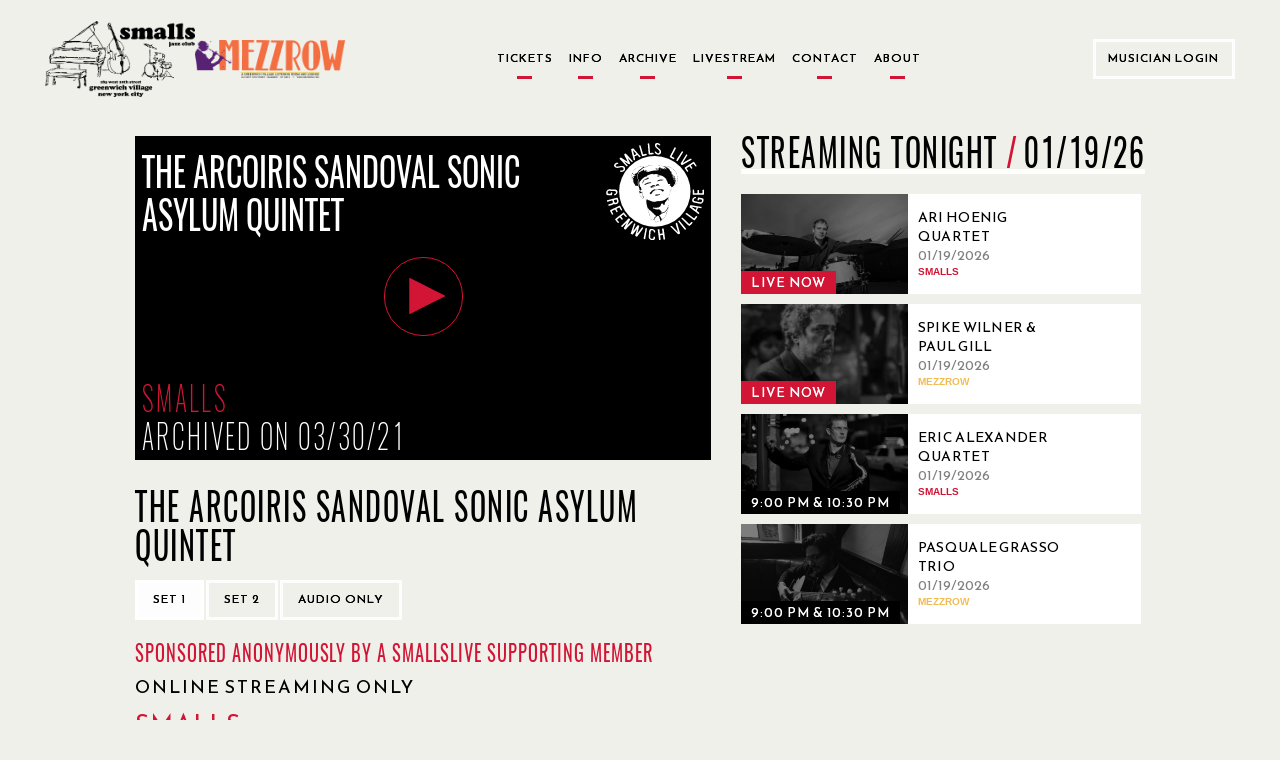

--- FILE ---
content_type: text/html; charset=utf-8
request_url: https://www.smallslive.com/events/21908-the-arcoiris-sandoval-sonic-asylum-quintet/
body_size: 62110
content:




<!DOCTYPE html>
<html lang="en">
<head>
  <meta charset="utf-8">
  <meta http-equiv="X-UA-Compatible" content="IE=edge">
  <meta name="viewport" content="width=device-width, initial-scale=1.0, maximum-scale=1.0, user-scalable=no">
  <title>The Arcoiris Sandoval Sonic Asylum Quintet - SmallsLIVE</title>
  <link href="/static/dist/css/main.css" rel="stylesheet" type="text/css" media="all" />
  <link href="/static/toastr/css/toastr.min.css" rel="stylesheet" type="text/css">

  <!-- favicon part -->
    <link rel="apple-touch-icon" sizes="57x57" href="/static/favicon/apple-touch-icon-57x57.png">
    <link rel="apple-touch-icon" sizes="60x60" href="/static/favicon/apple-touch-icon-60x60.png">
    <link rel="apple-touch-icon" sizes="72x72" href="/static/favicon/apple-touch-icon-72x72.png">
    <link rel="apple-touch-icon" sizes="76x76" href="/static/favicon/apple-touch-icon-76x76.png">
    <link rel="apple-touch-icon" sizes="114x114" href="/static/favicon/apple-touch-icon-114x114.png">
    <link rel="apple-touch-icon" sizes="120x120" href="/static/favicon/apple-touch-icon-120x120.png">
    <link rel="apple-touch-icon" sizes="144x144" href="/static/favicon/apple-touch-icon-144x144.png">
    <link rel="apple-touch-icon" sizes="152x152" href="/static/favicon/apple-touch-icon-152x152.png">
    <link rel="apple-touch-icon" sizes="180x180" href="/static/favicon/apple-touch-icon-180x180.png">
    <link rel="icon" type="image/png" href="/static/favicon/favicon-32x32.png" sizes="32x32">
    <link rel="icon" type="image/png" href="/static/favicon/android-chrome-192x192.png" sizes="192x192">
    <link rel="icon" type="image/png" href="/static/favicon/favicon-96x96.png" sizes="96x96">
    <link rel="icon" type="image/png" href="/static/favicon/favicon-16x16.png" sizes="16x16">
    <link rel="manifest" href="/static/favicon/manifest.json">
    <meta name="msapplication-TileColor" content="#d21535">
    <meta name="msapplication-TileImage" content="/static/favicon/mstile-144x144.png">
    <meta name="theme-color" content="#d21535">
  <!-- end of favicon part -->

  <link href='https://fonts.googleapis.com/css?family=Lato:300,400,400italic,700,700italic,900' rel='stylesheet'
        type='text/css'>
  <!-- HTML5 shim and Respond.js for IE8 support of HTML5 elements and media queries -->
  <!-- WARNING: Respond.js doesn't work if you view the page via file:// -->
  <!--[if lt IE 9]>
      <script src="https://oss.maxcdn.com/html5shiv/3.7.2/html5shiv.min.js"></script>
      <script src="https://oss.maxcdn.com/respond/1.4.2/respond.min.js"></script>
    <![endif]-->
    
    <script type="text/javascript" src="/static/js/jquery-2.1.min.js" charset="utf-8"></script>
  
    <meta property="og:url" content="https://www.smallslive.com/events/21908-the-arcoiris-sandoval-sonic-asylum-quintet/"/>
    <meta property="og:type" content="website"/>
    <meta property="og:site_name" content="SmallsLIVE"/>
    <meta property="og:title" content="The Arcoiris Sandoval Sonic Asylum Quintet sponsored anonymously by a SmallsLIVE Supporting Member"/>
    <meta property="og:description"
          content="Tuesday, March 30, 2021 Tue 30 Mar 2021 - Tue 30 Mar 2021"/>
    
        <meta property="og:image" content="https:https://res.cloudinary.com/dhvjntfe2/image/upload/c_fill,g_auto,h_315,q_auto,w_600/f_jpg/v1/smallslivestatic/event_images/sandoval.jpg"/>
        <meta itemprop="image" content="https:https://res.cloudinary.com/dhvjntfe2/image/upload/c_fill,g_auto,h_315,q_auto,w_600/f_jpg/v1/smallslivestatic/event_images/sandoval.jpg">
    
    <meta property="fb:app_id" content="1417841508485192"/>
    <meta itemprop="name" content="The Arcoiris Sandoval Sonic Asylum Quintet sponsored anonymously by a SmallsLIVE Supporting Member">
    <meta itemprop="description"
          content="Tuesday, March 30, 2021 Tue 30 Mar 2021 - Tue 30 Mar 2021"">

</head>
<body class="home ">

<div class="modal fade" id="logIn" tabindex="-1" role="dialog" aria-hidden="true">
  <div class="modal-dialog">
    <div id="login-modal" class="modal-content custom-modal no-cancel">
        <a href="#" class="close-button"></a>
      <div class="modal-body">
        <p class="title2 accent-color">Welcome to SmallsLIVE</p>
        
        <p class="title1">Musician Login</p>
        
        <form role="form" id="form-login" method="post" action="/accounts/login/?next=/events/21908-the-arcoiris-sandoval-sonic-asylum-quintet/">
          <input type="hidden" name="csrfmiddlewaretoken" value="powlA7jInJNAG7KZaLSA5Gp74ATYluOrEOdBjbrk2aPBqKuLjR16vbZHplk05x8k">
          <div class="form-group">
            <input type="email" class="form-control" name="login" placeholder="Email">
            <p class="form-error-text hidden" id="login-error"></p>
          </div>
          <div class="form-group">
            <input type="password" class="form-control" name="password" placeholder="Password">
            <p class="form-error-text hidden" id="password-error"></p>
          </div>
          <div class="form-group">
            <p class="form-error-text hidden" id="all-errors"></p>
          </div>
          <div class="form-group flex-column items-center">
            <a class="forgot-password text4 text-grey"
               href="/accounts/password/reset/">
              Forgot Your Password?
            </a>
          </div>
          <div class="form-group flex-column items-center">
            
            <input class="login-button" value="Log in" type="submit">
          </div>
        </form>
        <div style="margin-top: 15px;">
          <p class="text4 text-center">If you have performed at Smalls and Mezzrow and do not have an artist account, please send an email to <a href="mailto:musician@smallslive.com" class="accent-color">musician@smallslive.com</a></p>
        </div>
      </div>
    </div>
  </div>
</div>
<script>
    loginModal = document.getElementById('login-modal')
    $('#login-modal .close-button').click(() => { $('#logIn').modal('toggle') })
   
</script>
<div class="modal fade" id="becomeMemberDialog"
     tabindex="-1" role="dialog" aria-labelledby="myModalLabel"
     aria-hidden="true">
  <div class="modal-dialog">

    <div class="modal-content custom-modal no-cancel">
      <a href="#" class="close-button"></a>
      <div class="modal-body">
        <p class="title2 accent-color">Welcome to SmallsLIVE</p>
        <p class="title3">Become a Member</p>
        <p class="text4 text-grey">
          Already a Member?
          <a class="accent-color underline" id="showSignIn"
             href="#">Sign In</a>
        </p>
        <form role="form" id="form-become-member" method="post"
              action="/accounts/signup/free/?next=/events/21908-the-arcoiris-sandoval-sonic-asylum-quintet/">
          <input type="hidden" name="csrfmiddlewaretoken" value="powlA7jInJNAG7KZaLSA5Gp74ATYluOrEOdBjbrk2aPBqKuLjR16vbZHplk05x8k">
          <div class="form-group">
            <input type="text" class="form-control" name="first_name" placeholder="First Name">
            <p class="form-error-text hidden" id="first_name-error"></p>
          </div>
          <div class="form-group">
            <input type="text" class="form-control" name="last_name" placeholder="Last Name">
            <p class="form-error-text hidden" id="last_name-error"></p>
          </div>
          <div class="form-group">
            <input type="email" class="form-control" name="email" placeholder="Email">
            <p class="form-error-text hidden" id="email-error"></p>
          </div>
          <div class="form-group">
            <input disabled type="email" class="form-control hidden" name="email2" placeholder="Confirm Email">
            <p class="form-error-text hidden" id="email2-error"></p>
          </div>
          <div class="form-group">
            <input type="password" class="form-control" name="password1" placeholder="Password">
            <p class="form-error-text hidden" id="password1-error"></p>
          </div>
          <div class="form-group">
            <input type="password" class="form-control" name="password2" placeholder="Confirm Password">
            <p class="form-error-text hidden" id="password2-error"></p>
          </div>
          <div class="form-group">
            <p class="form-error-text hidden" id="all-errors"></p>
          </div>
          <div class="form-check form-check-inline">
            <div class="checkbox">
              <label class="text4 text-grey">
                <input type="checkbox" name="newsletter" id="memberSubscribeCheck" checked>
                <span class="checkbox-text">Subscribe to Our Newsletter</span>
              </label>
            </div>
          </div>
          
          <div class="form-group flex-column items-center">
            <input class="login-button" value="Become a member" type="submit">
          </div>
        </form>
        <br/>
        <p class="accent-color text9 text-center">Are you a musician who has performed at Smalls or Mezzrow in the past and doesn’t have an artist account then please contact us directly at musician@smallslive.com.</p>
      </div>
    </div>
  </div>
</div>












<div class="modal fade" id="bitCoinInformationDialog" tabindex="-1" role="dialog" aria-hidden="true">
  <div class="modal-dialog">
    <div class="modal-content custom-modal no-cancel">
      <a href="#" class="close-button"></a>
      <div class="modal-body">
        <p class="title2 accent-color title">Donate by BitCoin</p>
        <!--
          <p class="title-big subtitle"></p>
        //-->

        <p class="text9 justified-text text">
          To donate in Bitcoin, please contact us directly at <a href="mailto:foundation@smallslive.com">foundation@smallslive.com</a>.
        </p>

      </div>
    </div>
  </div>
</div>












<div class="modal fade" id="checkInformationDialog" tabindex="-1" role="dialog" aria-hidden="true">
  <div class="modal-dialog">
    <div class="modal-content custom-modal left no-cancel">
      <a href="#" class="close-button"></a>
      <div class="modal-body">
        <p class="title2 accent-color title">Donate by Check or Wire</p>
        <p class="text9 justified-text text">
          By check:
        </p>
      </div>
      <div class="modal-body left">
        <div class="text-left">
          <p class="text4 justified-text text">
            Please make checks payable to the SmallsLIVE Foundation, Inc.
          </p>
          <p class="text4 justified-text text">
            c/o
          </p>
          <p class="text4 justified-text text">
            The SmallsLIVE Foundation
          </p>
          <p class="text4 justified-text text">
            183 West 10th Street, basement
          </p>
          <p class="text4 justified-text text">
            New York City, NY
          </p>
          <p class="text4 justified-text text">
            10014
          </p>
        </div>
      </div>
      <div class="modal-body">
        <p class="text9 justified-text text">
          By wire:
        </p>
      </div>
      <div class="modal-body left">
        <div class="text-left">
          <p class="text4 justified-text text">
            The SmallsLIVE Foundation, Inc
          </p>
          <p class="text4 justified-text text">
            Tax ID: 38-4083862
          </p>
          <p class="text4 justified-text text">
            c/o
          </p>
          <p class="text4 justified-text text">
            M & T Bank
          </p>
          <p class="text4 justified-text text">
            95 Madison Ave
          </p>
          <p class="text4 justified-text text">
            New York City, NY
          </p>
          <p class="text4 justified-text text">
            10016
          </p>
          <p class="text4 justified-text text">
            Checking Account #986-273-5256
          </p>
          <p class="text4 justified-text text">
            Routing# 022-0000-46
          </p>
        </div>
      </div>
    </div>
  </div>
</div>




<script>
    $().ready(function(){
        $('#messages').click(function(){$(this).hide()})



        $buttons = $(".alert").find('.alert-buttons')
        $buttons.each((index, el) => {
            if(index != $buttons.length - 1){
                $(el).hide()
            }
        })
        $basketAmmountText = $(".alert").find('.text4')
        $basketAmmountText.each((index, el) => {
            if(index != $basketAmmountText.length - 1 && $(el).children('strong').text().charAt(0) == '$'){
                $(el).hide()
            }
        })
   });
    

</script>




  <div class="navigation-bars">
    

    
    


<header class="main-header new-header">
  <div class="flex-row items-center content-space-between">
    <div class="flex-row items-center new-header-img-wrapper">
      <div class="new-header-img">
        <img src="/static/jazz-club-black.png" alt="Jazz Club">
      </div>
      <div class="new-header-img">
        <img src="/static/Mezzrow-logo-transparent.png" alt="Smalls and Mezzrow">
      </div>
    </div>

    <div class="button-row">
      
<a href="/">
    <p class="no-border ">
        Tickets
    </p>
</a>
      
<a href="/tickets/">
    <p class="no-border ">
        Info
    </p>
</a>
      
<a href="/search/archive/">
    <p class="no-border ">
        Archive
    </p>
</a>
      
      
<a href="/livestream/">
    <p class="no-border ">
        Livestream
    </p>
</a>
      
<a href="/contact/">
    <p class="no-border ">
        Contact
    </p>
</a>
      
<a href="/about/">
    <p class="no-border ">
        About
    </p>
</a>
    </div>

    <div class="user-menu white-border-select no-arrow">
      
        
        <button class="white-border-button sign-in-button" href="#logIn" data-toggle="modal">
          Musician Login
        </button>
      
    </div>

  </div>
</header>


<header class="mobile-header">
  <div class="mobile-logo-container">
    <div class="flex-row items-center new-header-img-wrapper">
      <div class="new-header-img">
        <img src="/static/jazz-club-black.png" alt="Jazz Club">
      </div>
      <div class="new-header-img">
        <img src="/static/Mezzrow-logo-transparent.png" alt="Smalls and Mezzrow">
      </div>
    </div>
  </div>
  <div class="mobile-menu-icons flex-row items-center content-space-between">
    <div>
      <i class="fa fa-bars" onclick="toggleSideBar()"></i>
      
    </div>
    
    <div>
      <i class="fa fa-user" onclick="toggleAdmin()"></i>
    </div>
  </div>
  <div id="mobile-user-option-menu" hidden class="mobile-user-option flex-column">
    
    
    <button class="text2 sign-in-button" href="#logIn" data-toggle="modal">
      Musician Login
    </button>
    
  </div>
</header>

<div id="search-bar" class="mobile-search-header">
  <div class="mobile-search-container flex-row items-center">
    <form id="headerSearchForm" action="/search/">
      <input name="q"
             type="text"
             autocomplete="off"
             >
    </form>
    <i id="searchArrow" class="fa fa-arrow-right"></i>
  </div>
</div>
<div class="search-bar-autocomplete-container mobile-search-container"></div>

<div id="side-navigation" class="side-bar-container visible-sm visible-xs visible-md side-bar-hidden">
  <div class="side-navigation-overlay" onclick="toggleSideBar()"></div>
  <div class="side-bar">
    <div class="side-bar-header flex-row">
      <div class="flex-row items-center new-header-img-wrapper">
        <div class="new-header-img">
          <img src="/static/jazz-club-black.png" alt="Jazz Club">
        </div>
        <div class="new-header-img">
          <img src="/static/Mezzrow-logo-transparent.png" alt="Smalls and Mezzrow">
        </div>
      </div>
    </div>
    <div class="flex-column text2">
      
<a href="/">
    <p class="no-border ">
        Tickets
    </p>
</a>
      
<a href="/tickets/">
    <p class="no-border ">
        Info
    </p>
</a>
      
<a href="/search/archive/">
    <p class="no-border ">
        Archive
    </p>
</a>
      
      
      
      
<a href="/livestream/">
    <p class="no-border ">
        Livestream
    </p>
</a>
      
<a href="/contact/">
    <p class="no-border ">
        Contact
    </p>
</a>
      
<a href="/about/">
    <p class="no-border ">
        About
    </p>
</a>
      
    </div>
  </div>
</div>

<!-- Archive button new modal-->
<div class="modal fade" id="archieve-modal" tabindex="-1" role="dialog" aria-hidden="true">
  <div class="modal-dialog">
    <div id="archieve-modal" class="modal-content custom-modal no-cancel">
      <a href="#" class="close-button"></a>
      <div class="modal-body">
        <p class="text4">Here is the modal dummy body text. Go to New Foundation site.</p>
      </div>
    </div>
  </div>
</div>
<script>
  var $side_navigation = $('#side-navigation');

  function toggleSideBar() {
    $side_navigation.toggleClass('side-bar-hidden');

    if (!$side_navigation.hasClass('side-bar-hidden')) {
      $('.today-left').hide();
      $('.today-right').hide();
    } else {
      $('.today-left').show();
      $('.today-right').show();
    }
  }

  function toggleAdmin(){
    if ($("#mobile-user-option-menu").is(":hidden")) {
      $("#mobile-user-option-menu").slideDown("fast");
    } else {
      $("#mobile-user-option-menu").slideUp("fast");
    }
  }

  $("#mobile-user-option-menu .sign-in-button").on("click", function(){
    $("#mobile-user-option-menu").hide();
  })

  function toggleSearch() {
    if(!($('#search-bar').hasClass('mobile-search-header-shown'))){
      $(".search-bar-autocomplete-container").css("display", "none");
    }
  }

  $('.mobile-menu-icons .fa-search').click(function () {
      var headerCount = getHeaderCount();
      if ($('#search-bar').hasClass('mobile-search-header-shown')) {
          $('body').removeClass('headers-' + (headerCount))
          $('body').addClass('headers-' + (headerCount - 1))
      } else {
          $('body').removeClass('headers-' + (headerCount))
          $('body').addClass('headers-' + (headerCount + 1))
      }

      $('#search-bar').toggleClass('mobile-search-header-shown');
      $('.search-container.pad-content').toggleClass('mobile-search-header-shown');
      toggleSearch();
  });

  $(document).ready(function () {
    $('#searchArrow').on('click', function () {
      $('#headerSearchForm').submit();
    });

    $("#headerSearchForm").on("submit", function (e) {
      e.preventDefault();
      var currentTab = $(".search-tabs [data-toggle-tab-group='search-results'].active").data("toggle-tab-target");
      localStorage.setItem("activeSearchTab", currentTab);
      $(this).off("submit").submit();
    });

    var searchTerm = getUrlParameter("q");
    if (searchTerm) {
      searchTerm = searchTerm.replace(/\+/g, ' ');
    } else {
      searchTerm = '';
    }
    if ($('.mobile-menu-icons .fa-search').visible()) {
      if (searchTerm) {
        $('.mobile-menu-icons .fa-search').click();
      }
    }

    if (!searchTerm) {
      localStorage.removeItem("activeSearchTab");
    }

    var previousSelectedTab = localStorage.getItem("activeSearchTab");
    if (previousSelectedTab == "archived-shows") {
      $(".search-tabs [data-toggle-tab-target='archived-shows']").click();
    }
  })

</script>
<script type="text/javascript" src="/static/js/search/search-bar.js"></script>
<script src="/static/js/viewport-lenght-for-ios.js"></script>


    
    
  </div>


<div class="modal fade" id="old-site-dialog" tabindex="-1" role="dialog" aria-hidden="true">
  <div class="modal-dialog">
    <div class="modal-content custom-modal no-cancel">
      <a href="#" class="close-button"></a>
      <div class="modal-body text-left">
       <p class="title2" style="text-transform: none;">Please use this <a class="accent-color live-url" href="">Smalllive</a> for your future useage.</p>
      </div>
    </div>
  </div>
</div>


  
  
  <div class="modal fade in" role="dialog" id="become-a-supporter-dialog" >
    <div class="modal-dialog">
        <div class="modal-content custom-modal no-cancel">
          <a href="#" class="close-button"></a>
          <div class="modal-body">
              <p class="title2 accent-color">ARCHIVE ACCESS</p>
              <!--
              <p class="title1">WHY BECOME A SUPPORTING MEMBER?</p>
              //-->
              <p class="text9 text-justified">
                Please become a Supporting Member of The SmallsLIVE Foundation with a tax-deductable donation to access this content. 
                <!--<br>Supporting Members directly benefit the musicians and the venues.-->
              </p>
              <div class="text4 text-centered button-row margin-top">
                <a class="white-border-button separated" href="/about/">More Info</a>
                <!--
                <a class="white-border-button separated" href="/subscriptions/supporterz/">
                  Become a Supporting Member
                </a>
                -->
              </div>
          </div>
          <div>
          </div>
        </div>
    </div>
  </div>


  

  <div class="modal fade" id="moreInfoFoundationPopup"
     tabindex="-1" role="dialog" aria-labelledby="myModalLabel"
     aria-hidden="true">
  <div class="modal-dialog">

    <div class="modal-content custom-modal no-cancel">
      <a href="#" class="close-button"></a>
      <div class="modal-body">
        <p class="title2 accent-color">Foundation</p>
        <p class="text9">
             The SmallsLIVE Foundation for Jazz Art & Education is a not-for-profit arts organization.  
             Our mission is to subsidize the operation of our venues, recording projects, tours and educational initiatives.  
             During this Covid-19 pandemic our mission is to keep the clubs floating until business can be restored.  
             We will also sponsor live-streamed concerts from the club that will keep the musicians working during this period.  
             We will also be offering emergency aid for Jazz musicians in need due to this calamity.
        </p>
      </div>
    </div>
  </div>
</div>

  <div class="modal fade" id="moreInfoArchivePopup"
     tabindex="-1" role="dialog" aria-labelledby="myModalLabel"
     aria-hidden="true">
  <div class="modal-dialog">

    <div class="modal-content custom-modal no-cancel">
      <a href="#" class="close-button"></a>
      <div class="modal-body">
        <p class="title2 accent-color">Archive</p>
        <p class="text9">The SmallsLIVE Archive is an audio/video library of all the shows at Smalls & Mezzrow.
          Royalties are paid directly to the musicians by The SmallsLIVE Foundation.
          Members sponsor their favorite musicians by listening to their music.</p>
      </div>
    </div>
  </div>
</div>

  <div class="modal fade" id="moreInfoLiveStreamPopup"
     tabindex="-1" role="dialog" aria-labelledby="myModalLabel"
     aria-hidden="true">
  <div class="modal-dialog">

    <div class="modal-content custom-modal no-cancel">
      <a href="#" class="close-button"></a>
      <div class="modal-body">
        <p class="title2 accent-color">Live Stream</p>
        <p class="text9">
             Smalls Jazz Club has been a pioneer in live streaming and began streaming shows live from the venue in 2007.  
             There is no cost to watch our live streams.  During normal operating times the entire evening is streamed.  
             During this Covid-19 pandemic period there will be special live concerts scheduled in advance.
        </p>
      </div>
    </div>
  </div>
</div>

  <div class="modal fade" id="moreInfoCatalogPopup"
     tabindex="-1" role="dialog" aria-labelledby="myModalLabel"
     aria-hidden="true">
  <div class="modal-dialog">

    <div class="modal-content custom-modal no-cancel">
      <a href="#" class="close-button"></a>
      <div class="modal-body">
        <p class="title2 accent-color">SmallsLIVE Catalog</p>
        <p class="text9">The SmallsLIVE Catalog is a collection of individually produced artist projects.
          SmallsLIVE Members may sponsor artists of their choice and receive their music as downloads or CDs.
          Sponsorships directly support the artist.</p>
      </div>
    </div>
  </div>
</div>


  <div class="main-container pad-content home-new">
    

    <div class="event-page-container">

        <div class="flex-column flex event-container">
            
            

<div class="modal fade" id="streamingNotAvailableDialog"
     tabindex="-1" role="dialog" aria-labelledby="myModalLabel"
     aria-hidden="true">
  <div class="modal-dialog medium">
    <div class="modal-content custom-modal">
      <a href="#" class="close-button"></a>

      <div class="modal-body" style="text-align: center;">
        <p class="title2 accent-color">
          This event will be available in the archive approximately on 04/13/2021.
        </p>

        
          <p class="title2 accent-color">
            Current live show:
            <span class="title2" style="color: black;">Ari Hoenig Quartet</span>
          </p>

          <div>
            <button class="white-border-button">
              <a href="/events/31594-the-jochen-rueckert-group/">
                Live Now
              </a>
            </button>
            <button class="white-border-button cancel-button">Cancel</button>
          </div>
        
      </div>
    </div>
  </div>
</div>

<script>
  $(document).ready(function () {
    var $streamingDialog = $('#streamingNotAvailableDialog');

    $('#streamingNotAvailableDialog .close-button, \
       #streamingNotAvailableDialog .cancel-button').click(function () {
      $streamingDialog.modal('hide');
    });
  });
</script>


  
    
      <!--show archived video-->
      <div tabindex="0" id="videoContainer" class="player-container allowed">
        
        <div id="player-video"></div>
        <div class="player-info" id="playerTextOverlay">
          
<div class="event-overlay">
  <div class="nested-row">
    <p class="event-title-ajax event-info-title">The Arcoiris Sandoval Sonic Asylum Quintet</p>
<!--    <img class="upcoming-logo" src="/static/new_logo_transparent.png" alt="Smalls"-->
<!--                    class="img-circle"/>-->
        <img class="upcoming-logo" src="/static/logo.svg" alt="Smalls"
                    class="img-circle"/>
  </div>
  <div class="smalls-color event-venue title5">Smalls</div>
  <div class="nested-row--bottom">
    <div class="event-date title5">Archived on 03/30/21</div>
    
  </div>
</div>

        </div>
      </div>
    
    
      <div id="audioContainer" class="player-container" style="display: none;">
        

        <div id="player-audio" class="forbidden"></div>
        <div class="player-info audio" id="playerAudioTextOverlay">
          
<div class="event-overlay">
  <div class="nested-row">
    <p class="event-title-ajax event-info-title">The Arcoiris Sandoval Sonic Asylum Quintet</p>
<!--    <img class="upcoming-logo" src="/static/new_logo_transparent.png" alt="Smalls"-->
<!--                    class="img-circle"/>-->
        <img class="upcoming-logo" src="/static/logo.svg" alt="Smalls"
                    class="img-circle"/>
  </div>
  <div class="smalls-color event-venue title5">Smalls</div>
  <div class="nested-row--bottom">
    <div class="event-date title5">Archived on 03/30/21</div>
    
    <div class="event-overlay-info event-overlay-info__label title5">
      Audio Only
    </div>
    
  </div>
</div>

        </div>
      </div>
    
  


            <div class="event-container__sub">
                <div class="event-video-info content-space-between">
                    <div class=" flex-column info-container">
                        <div class="event-set-info">
                            <div class="event-info-container">
                                <div class="title-ticket-container">
                                    <div class="current-event event-title title1">The Arcoiris Sandoval Sonic Asylum Quintet</div>
                                    <div class="flex-column ticket-buttons">
                                        <div class="event-player-buttons text-right">
                                            
                                            
                                        </div>
                                    </div>
                                </div>
                                <div class="">
                                    
<div class="event-player-buttons event-change-buttons">

  
    
      <button class="set-select-button white-border-button active"
              data-comments-page="/events/21908-the-arcoiris-sandoval-group/comments/?set=0"
              data-playlist-index="0">Set 1
      </button>
    
  
    
      <button class="set-select-button white-border-button "
              data-comments-page="/events/21908-the-arcoiris-sandoval-group/comments/?set=1"
              data-playlist-index="1">Set 2
      </button>
    
  
  
      <button class="white-border-button audio togglePlayer" style="display: inline;">
        Audio only
      </button>
  
  
    <button class="white-border-button video togglePlayer"
            style="display: none;">
        Video player
    </button>
  

</div>

                                    
                                </div>
                            </div>
                            <div class="current-event event-title event-subtitle title5 accent-color">sponsored anonymously by a SmallsLIVE Supporting Member</div>
                            
                            <div class="current-event event-title title2">Online Streaming Only</div>
                            
                                <div class="smalls-color title2 venue-subtitle">Smalls</div>
                            
                            

                            
                        </div>
                        <div class="event-overlay-venue">

                            <div class="title5">
                                
                                    03/30/2021
                                
                            </div>
                            <div class="title5">
                                
                            </div>

                        </div>
                    </div>
                </div>
                <div class="event-band">
                    
                        <div class="current_event">
                             
                             <a href="/search/?artist_pk=2851" class="artist-link">
                                        Arcoiris Sandoval / Piano
                             </a>
                            
                        </div>
                    
                        <div class="current_event">
                             
                             <a href="/search/?artist_pk=1469" class="artist-link">
                                        Lucas Pino / Soprano Sax
                             </a>
                            
                        </div>
                    
                        <div class="current_event">
                             
                             <a href="/search/?artist_pk=1479" class="artist-link">
                                        Roxy Coss / Tenor Sax
                             </a>
                            
                        </div>
                    
                        <div class="current_event">
                             
                             <a href="/search/?artist_pk=3006" class="artist-link">
                                        Marty Kenney / Bass
                             </a>
                            
                        </div>
                    
                        <div class="current_event">
                             
                             <a href="/search/?artist_pk=1681" class="artist-link">
                                        Allan Mednard / Drums
                             </a>
                            
                        </div>
                    
                    
                </div>
            </div>

            <div class="flex-row event-set-selector"></div>
            
        </div>
        <div class="flex-column event-side">
            
                <div class="event-related-videos tonight">
                    <div class="section-title section-flex">
                        <div class="title1">Streaming Tonight <span class="date-separator" style="margin-right: 5px;">/</span></div>
                        <div class="header-sub title1">01/19/26</div>
                    </div>
                    <div>
                        <div>
                            
                                <div class="flex-row related-video live">
                                    
                                        


<a href="/events/31594-ari-hoenig-quartet/" style="display: flex; align-items: center;" aria-label="01/19/2026, Ari Hoenig Quartet">
  <div class="
      
        event-card-small
      ">
    <div class="event-picture-container">
      <div class="picture-border">
        <div class="event-picture">
        <div class="img-overlay"></div>
          
            



    
        
            <img src="https://res.cloudinary.com/dhvjntfe2/image/upload/c_crop,h_240,w_400,x_0,y_18/h_360,q_auto,w_600/f_jpg/v1/smallslivestatic/event_images/Ari_Hoenig_0ZS79Pq.jpg"/>
        
    


          
        </div>
      </div>
    </div>
    
      <div class="event-dates links1">
          <span class="accent-box">Live Now</span>
          <span class=" hidden">6:00 PM &amp; 7:30 PM</span>
      </div>
    
  </div>
  
    <div class="related-info flex-column content-centered">
      <div class="flex-column">
        <div class="text1 related-title">Ari Hoenig Quartet</div>
        <div class="text1 text-grey">01/19/2026</div>
        
          <div class="accent-color text-uppercase">
            <strong class="smalls-color">Smalls </strong>
          </div>
        
      </div>
    </div>
  
</a>

                                    
                                </div>
                            
                                <div class="flex-row related-video live">
                                    
                                        


<a href="/events/31615-spike-wilner-paul-gill/" style="display: flex; align-items: center;" aria-label="01/19/2026, Spike Wilner &amp; Paul Gill">
  <div class="
      
        event-card-small
      ">
    <div class="event-picture-container">
      <div class="picture-border">
        <div class="event-picture">
        <div class="img-overlay"></div>
          
            



    
        
            <img src="https://res.cloudinary.com/dhvjntfe2/image/upload/c_crop,h_457,w_761,x_52,y_17/h_360,q_auto,w_600/f_jpg/v1/mezzrowstaticmedia/event_images/Screenshot_2026-01-08_at_9.50.24_AM.png"/>
        
    


          
        </div>
      </div>
    </div>
    
      <div class="event-dates links1">
          <span class="accent-box">Live Now</span>
          <span class=" hidden">6:00 PM &amp; 7:30 PM</span>
      </div>
    
  </div>
  
    <div class="related-info flex-column content-centered">
      <div class="flex-column">
        <div class="text1 related-title">Spike Wilner &amp; Paul Gill</div>
        <div class="text1 text-grey">01/19/2026</div>
        
          <div class="accent-color text-uppercase">
            <strong class="mezzrow-color">Mezzrow </strong>
          </div>
        
      </div>
    </div>
  
</a>

                                    
                                </div>
                            
                                <div class="flex-row related-video">
                                    
                                        


<a href="/events/31595-eric-alexander-quartet/" style="display: flex; align-items: center;" aria-label="01/19/2026, Eric Alexander Quartet">
  <div class="
      
        event-card-small
      ">
    <div class="event-picture-container">
      <div class="picture-border">
        <div class="event-picture">
        <div class="img-overlay"></div>
          
            



    
        
            <img src="https://res.cloudinary.com/dhvjntfe2/image/upload/c_crop,h_408,w_679,x_0,y_22/h_360,q_auto,w_600/f_jpg/v1/smallslivestatic/event_images/eric_alexander.jpeg"/>
        
    


          
        </div>
      </div>
    </div>
    
      <div class="event-dates links1">
          <span class="accent-box hidden">Live Now</span>
          <span class="">9:00 PM &amp; 10:30 PM</span>
      </div>
    
  </div>
  
    <div class="related-info flex-column content-centered">
      <div class="flex-column">
        <div class="text1 related-title">Eric Alexander Quartet</div>
        <div class="text1 text-grey">01/19/2026</div>
        
          <div class="accent-color text-uppercase">
            <strong class="smalls-color">Smalls </strong>
          </div>
        
      </div>
    </div>
  
</a>

                                    
                                </div>
                            
                                <div class="flex-row related-video">
                                    
                                        


<a href="/events/31616-pasquale-grasso-trio/" style="display: flex; align-items: center;" aria-label="01/19/2026, Pasquale Grasso Trio">
  <div class="
      
        event-card-small
      ">
    <div class="event-picture-container">
      <div class="picture-border">
        <div class="event-picture">
        <div class="img-overlay"></div>
          
            



    
        
            <img src="https://res.cloudinary.com/dhvjntfe2/image/upload/c_crop,h_1806,w_3000,x_0,y_18/h_360,q_auto,w_600/f_jpg/v1/mezzrowstaticmedia/event_images/event_images/event_images/event_images/grasso_P3TmRy9.jpeg"/>
        
    


          
        </div>
      </div>
    </div>
    
      <div class="event-dates links1">
          <span class="accent-box hidden">Live Now</span>
          <span class="">9:00 PM &amp; 10:30 PM</span>
      </div>
    
  </div>
  
    <div class="related-info flex-column content-centered">
      <div class="flex-column">
        <div class="text1 related-title">Pasquale Grasso Trio</div>
        <div class="text1 text-grey">01/19/2026</div>
        
          <div class="accent-color text-uppercase">
            <strong class="mezzrow-color">Mezzrow </strong>
          </div>
        
      </div>
    </div>
  
</a>

                                    
                                </div>
                            
                                <div class="flex-row related-video">
                                    
                                        


<a href="/events/31552-vinyl-after-hours/" style="display: flex; align-items: center;" aria-label="01/19/2026, Vinyl After Hours">
  <div class="
      
        event-card-small
      ">
    <div class="event-picture-container">
      <div class="picture-border">
        <div class="event-picture">
        <div class="img-overlay"></div>
          
            



    
        
            <img src="https://res.cloudinary.com/dhvjntfe2/image/upload/c_crop,h_360,w_600,x_0,y_0/h_360,q_auto,w_600/f_jpg/v1/mezzrowstaticmedia/event_images/record_ucW8bvM_4hfBlm7_0xv88Qd.jpg"/>
        
    


          
        </div>
      </div>
    </div>
    
      <div class="event-dates links1">
          <span class="accent-box hidden">Live Now</span>
          <span class="">11:30 PM - 12:45 AM</span>
      </div>
    
  </div>
  
    <div class="related-info flex-column content-centered">
      <div class="flex-column">
        <div class="text1 related-title">Vinyl After Hours</div>
        <div class="text1 text-grey">01/19/2026</div>
        
          <div class="accent-color text-uppercase">
            <strong class="mezzrow-color">Mezzrow </strong>
          </div>
        
      </div>
    </div>
  
</a>

                                    
                                </div>
                            
                                <div class="flex-row related-video">
                                    
                                        


<a href="/events/31717-jam-session-hosted-by-mike-boone/" style="display: flex; align-items: center;" aria-label="01/19/2026, Jam Session Hosted By Mike Boone">
  <div class="
      
        event-card-small
      ">
    <div class="event-picture-container">
      <div class="picture-border">
        <div class="event-picture">
        <div class="img-overlay"></div>
          
            



    
        
            <img src="https://res.cloudinary.com/dhvjntfe2/image/upload/c_crop,h_803,w_1338,x_0,y_20/h_360,q_auto,w_600/f_jpg/v1/smallslivestatic/event_images/Screenshot_2025-06-17_at_10.40.23_PM.png"/>
        
    


          
        </div>
      </div>
    </div>
    
      <div class="event-dates links1">
          <span class="accent-box hidden">Live Now</span>
          <span class="">11:45 PM - 4:00 AM</span>
      </div>
    
  </div>
  
    <div class="related-info flex-column content-centered">
      <div class="flex-column">
        <div class="text1 related-title">Jam Session Hosted By Mike Boone</div>
        <div class="text1 text-grey">01/19/2026</div>
        
          <div class="accent-color text-uppercase">
            <strong class="smalls-color">Smalls </strong>
          </div>
        
      </div>
    </div>
  
</a>

                                    
                                </div>
                            
                        </div>
                    </div>
                </div>
            
            
        </div>
    </div>

    <div class="modal fade flow-modal" id="remove-comment" aria-hidden="true">
        <div class="modal-dialog remove-comment-modal">
            <div class="modal-content custom-modal">
                <a href="#" class="close-button"></a>
                <div class="modal-body">
                    <div class="title1">Removing comments</div>
                    <div class="current-event accent-color text7">Are you sure to remove this comment?</div>
                    <form action="/events/remove_comment/" method="post">
                        <input type="hidden" name="csrfmiddlewaretoken" value="powlA7jInJNAG7KZaLSA5Gp74ATYluOrEOdBjbrk2aPBqKuLjR16vbZHplk05x8k">
                        <button type="submit" name="id" value="" class="white-border-button">Confirm</button>
                        <button onclick="$('#remove-comment').modal('hide')" class="white-border-button">Cancel</button>
                    </form>
                </div>
            </div>
        </div>
    </div>
    











<div class="modal fade" id="sponsorshipConfirmationDialog" tabindex="-1" role="dialog" aria-hidden="true">
  <div class="modal-dialog">
    <div class="modal-content custom-modal">
      <a href="#" class="close-button"></a>
      <div class="modal-body">
        <p class="title2 accent-color title">Support musician</p>
        <!--
          <p class="title-big subtitle"></p>
        //-->

        <p class="text9 justified-text text">
          You have chosen to sponsor the live show of <span id="leader-name"></span> on <span id="sponsorship-date"></span>.
          This is a tax deductible donation to the SmallsLIVE Foundation.
        </p>
        <p class="text9 justified-text text">
          The minimum donation amount is $<span id="minimum-donation"></span>, all of which is paid to the musicians on this show.
          You may choose to donate more. Anything donated over the minimum is divided by the musicians and the foundation.
        </p>
        <p class="text9 justified-text text">
          Your name or dedication will be included on our site, in our newsletter and announced at the live concert.
          You may also choose to make this sponsorship anonymously.
        </p>

        <div class="text9" style="width: 100%">
          <label>Your dedication (leave blank for an anonymous donation):</label>
          <form style="width: 100%">
            <input id="dedication" type="text" class="store__form__input" style="width: 100%">
          </form>
        </div>

        <p class="text9 text">
          If you prefer to sponsor a band with a check or transfer, please contact us directly, foundation@smallslive.com
        </p>

        <div class="text4 text-centered" style="display: flex; justify-content: center;">
          <button class="white-border-button cancel-button" style="margin-left: 5px;">Cancel</button>
          <button id="confirmSponsorshipButton"
                  class="white-border-button confirm"
                  style="margin-left: 5px;">Confirm</button>
        </div>
      </div>
    </div>
  </div>
</div>



  </div>



  
    

<footer class="footer-info flex-column items-center active">
    <div class="text-grey">Copyright ®2026 SmallsLIVE All rights reserved.</div>
</footer>

  


<div id="mobile_detector" class="visible-xs" style="width: 1px; height: 1px; display: inline; position: fixed; z-index: -1"></div>


<script type="text/javascript" src="/static/js/jquery.mobile.custom.min.js" charset="utf-8"></script>
<script type="text/javascript" src="/static/js/jquery-ui.js" charset="utf-8"></script>
<script type="text/javascript" src="/static/js/jquery.visible.min.js" charset="utf-8"></script>
<script type="text/javascript" src="/static/js/bootstrap.min.js" charset="utf-8"></script>
<script type="text/javascript" src="/static/js/slick/slick.min.js" charset="utf-8"></script>
<script type="text/javascript" src="/static/js/raphael-min.js" charset="utf-8"></script>
<script type="text/javascript" src="/static/js/imgCoverEffect.min.js" charset="utf-8"></script>
<script type="text/javascript" src="/static/js/base.js" charset="utf-8"></script>
<script type="text/javascript" src="/static/js/utils.js" charset="utf-8"></script>
<script type="text/javascript" src="/static/js/signup_form.js" charset="utf-8"></script>
<script type="text/javascript" src="/static/js/white-border-select.js" charset="utf-8"></script>
<script type="text/javascript" src="/static/js/owl.carousel.min.js" charset="utf-8"></script>
<script type="text/javascript" src="/static/js/custom_owl_carousel.js" charset="utf-8"></script>
<script type="text/javascript" src="/static/js/custom_recently_added_carousel.js" charset="utf-8"></script>
<script type="text/javascript" src="/static/js/custom_popular_carousel.js" charset="utf-8"></script>
<script type="text/javascript" src="/static/js/custom_highlights_carousel.js" charset="utf-8"></script>
<script type="text/javascript" src="/static/js/custom_catalog_carousel.js" charset="utf-8"></script>
<script type="text/javascript" src="/static/toastr/js/toastr.min.js" charset="utf-8"></script>


<script>
  (function(i,s,o,g,r,a,m){i['GoogleAnalyticsObject']=r;i[r]=i[r]||function(){
  (i[r].q=i[r].q||[]).push(arguments)},i[r].l=1*new Date();a=s.createElement(o),
  m=s.getElementsByTagName(o)[0];a.async=1;a.src=g;m.parentNode.insertBefore(a,m)
  })(window,document,'script','//www.google-analytics.com/analytics.js','ga')
  ga('create', 'UA-68202880-1', 'auto');
  ga('send', 'pageview');
</script>
<script src="/static/js/utils.js"></script>
<script src="/static/js/modal.js"></script>
<script>

  // keep track of scripts across the site
  var isPaymentScriptLoaded = false;
  var isPayPalScriptLoaded = false;
  var isCardScriptLoaded = false;

  $(document).ready(function() {

    var site_url = document.location.href;
    var protocol = 'https';
    var site = 'https://' + document.location.host
    if(!(site_url.includes(protocol))){
      $('#old-site-dialog').modal('show');

      $( "#old-site-dialog" ).on('shown.bs.modal', function(){
        $('.live-url').attr('href', site);
        $('.live-url').text(site)
      });
    }

    var signInModal = $('#logIn');
    var becomeMemberModal = $('#becomeMemberDialog');

    var becomeMember = $('#becomeMemberButton');
    becomeMember.on('click', function () {
      var signInAction = signInModal.find("form").attr("action");
      var parts = signInAction.split("next=");
      var signInNext = "";
      if (parts.length > 1) {
        signInNext = parts[1];
      }
      signInModal.modal("hide");

      becomeMemberModal.modal("show");
      // Make sure next url is preserved
      var signUpAction = becomeMemberModal.find('form').attr('action');
      parts = signUpAction.split("next=");
      if (parts.length > 1) {
        if (signInNext) {
          signUpAction += "&next_after_confirm=" + signInNext;
          becomeMemberModal.find('form').attr("action", signUpAction);
        }
      }
    });

    var showSignIn = $('#showSignIn');
    showSignIn.on('click', function () {
      becomeMemberModal.modal('hide');
      signInModal.modal('show');
    });

    var userMenu = $('#userMenu');
    userMenu.on('change', function () {
        var value = userMenu.val();

        if (value === 'logout') {
            window.location = "/accounts/logout/";
        } else if (value === 'my_downloads') {
            window.location = "/multimedia/my-downloads/";
        } else if (value === 'artist_dashboard') {
            window.location = "/artist-dashboard/my-events/past/";
        } else if (value === 'account_info') {
            window.location = "/accounts/settings/";
        } else if (value === "home") {
          window.location = "/";
        }
    });
  });
</script>



  <script>
    var smallsConfig = {
      display: {
          isMobile: function () { return $('#mobile_detector').is(':visible') }
      },
      user: {
        isAuthenticated: false
      }
    };
  </script>




    <script type="text/javascript" src="/static/js/moment.min.js"></script>
    <script>
        var showRegister = function() {
            $('#becomeMemberDialog').modal('show');
        };

        $(document).ready(function() {
            if($('.event-page-container .tonight').length){
                var referrer =  document.referrer;
                if(referrer.includes('/search/archive/') || referrer.includes('/search/')){
                    $('.event-page-container .tonight').hide();
                }

            }
        });
    </script>
    <script src="https://jwpsrv.com/library/w1FDmNWFEeS9qhJtO5t17w.js"></script>
    <script src="https://cdnjs.cloudflare.com/ajax/libs/jquery.form/3.51/jquery.form.min.js"></script>
    <script src="/static/js/subpages.js"></script>
    <script>
        function checkAndHideTickets() {
            var availableEventTickets = $(".buy-tickets");
            availableEventTickets.each(function() {
                var cutoffTime = $(this).data('ticket-purchase-cutoff');
                var cutoffDate = moment(cutoffTime, 'YYYY-MM-DD HH:mm');
                var currentTime = moment();
                if (currentTime.isAfter(cutoffDate)) {
                    $(this).hide();
                }
            });
        }

        $(document).ready(function () {
            setInterval(checkAndHideTickets, 60000)

            $('#btn-tickets').click(function () {
                $('#ticketsDialog').modal('show');
            });
            $('#btn-tickets-sold-out').click(function (e) {
                e.preventDefault();
                $('#ticketsSoldOutDialog').modal('show');
            });
            var $form;
            $('.buy-tickets').click(function(e) {
                e.preventDefault();
                $form = $(this).closest('form');
                $('#ticket-time').text( $(this).data('ticket-time'));
                $('#ticket-price').text($(this).data('ticket-price'));
                $('#walk-in-price').text($(this).data('walk-in-price'));
                $('#ticket-available').text($(this).data('ticket-availability'));
                $('#buy-tickets-dialog').modal('show');

                

                    //$('#becomeMemberDialog').modal('show');

                
            });

            $('#confirm-buy-tickets').click(function (e) {
                e.preventDefault();
                $.ajax({
                    type: "POST",
                    url: $form.attr("action"),
                    data: $form.serialize(),
                    success: function(data) {
                        if (data.error) {

                        } else {
                            window.location = "/subscriptions/tickets/?flow_type=ticket_support";
                        }
                    },
                    error: function() {}
                });
            });

            $('#cancel-buy-tickets').click(function (event) {
                event.preventDefault();
                $form = null;
                $('#buy-tickets-dialog').modal('toggle');
            });

            $('.tickets-sold-out').click(function(e) {
                e.preventDefault();
                $('#tickets-sold-out-dialog').modal('show');
            });

            var subpages = window.subpages;
            subpages.register();
            subpages.loadAll();

            $(document).on('click', '.remove-comment', function () {
                $('#remove-comment').modal('show',true)
                $('#remove-comment button').val($(this).data("value"))
            })

            // Scroll related events until live is visible

            

        });

        $(document).on('click', '[data-playlist-index]', function (ev) {
            var subpage = subpages.get('comments');
            if (subpage) {
                subpage.setUrl($(this).data('comments-page'));
            }
        });


    </script>

    
        
    


  <script>
    $(document).ready(function () {
      // taken from _event_details_upcoming.html
      $('#btn-play-event, .event-overlay').click(function () {
        /* Show 'sign in' modal if user is not logged in. Otherwise, redirect
        to the live stream view if the show is about to start. */
        if (smallsConfig.user.isAuthenticated) {
          inactive = ('true')
          var allowStreamingTime = moment("");
          if (moment() - allowStreamingTime > 0) {
            window.location = "";
          } else {
            $('#streamingNotAvailableDialog').modal('show');
          }

        } else {
          /* var $modal = $('#becomeMemberDialog');
          $modal.modal('show'); */
          /*  var $modal = $('#archieve-modal');
          $modal.modal('show'); */
        }
      });

      

      
        var player;
        $('.set-select-button').on('click', function () {
          var selectedIndex = $(this).data('playlist-index');
          player.playlistItem(selectedIndex);
          $('#set-number').html(selectedIndex + 1);
          $('.set-select-button').removeClass('active');
          $(this).toggleClass('active');
        });
      

      
          console.log("Here")
        audioPlayer = jwplayer("player-audio").setup({
          primary: 'html5',
          playlist: [
            
              {
                sources: [{
                  file: "https://s3.amazonaws.com:443/smallslivemp3/2021-03-30/21908-1.mp3?Signature=Rp7euVczSm1b5P36M%2FH7EDAHcSs%3D&Expires=1768876682&AWSAccessKeyId=AKIARJSQW7JO4ZFTCN4T",
                  type: "mp3"
                }],
                image:   
                            



  
    "https://res.cloudinary.com/dhvjntfe2/image/upload/c_crop,h_200,w_333,x_0,y_10/q_auto,w_600/f_jpg/v1/smallslivestatic/event_images/sandoval.jpg"
  


                          

                ,
                mediaid: 51915
              },
            
              {
                sources: [{
                  file: "https://s3.amazonaws.com:443/smallslivemp3/2021-03-30/21908-2.mp3?Signature=VVq3lv1GebXMinshuYizFv5mmC4%3D&Expires=1768876682&AWSAccessKeyId=AKIARJSQW7JO4ZFTCN4T",
                  type: "mp3"
                }],
                image:   
                            



  
    "https://res.cloudinary.com/dhvjntfe2/image/upload/c_crop,h_200,w_333,x_0,y_10/q_auto,w_600/f_jpg/v1/smallslivestatic/event_images/sandoval.jpg"
  


                          

                ,
                mediaid: 51916
              }
            
          ],
          width: "100%",
          height: "45.3vw", // If you change this please be kind and change the corresponding css.
          aspectratio: "16:9"
        });
        player = audioPlayer;
        audioPlayer.on('play', function () {
          var $videoContainer = $('#videoContainer');
          if ($videoContainer.hasClass('forbidden')) {
            videoPlayer.stop();
            audioPlayer.stop();
            var modal = '#becomeMemberDialog';
            if (smallsConfig.user.isAuthenticated) {
              modal = '#become-a-supporter-dialog';
            }
            $(modal).modal('show');
          } else {
            
            
          }
        });

        audioPlayer.on('pause', function () {
          $("#playerAudioTextOverlay .event-overlay").addClass("audio");
          
        });

        audioPlayer.on('ready', function () {
          var playlist = audioPlayer.getPlaylist();
          var playlistItems = "";
          $.each(playlist, function (index, item) {
            playlistItems += '<button class="';
            if (index === 0) {
              playlistItems += ' active';
            }
            playlistItems += '" data-comments-page="' + '/events/21908-the-arcoiris-sandoval-group/comments/?set=' + index;
            playlistItems += '" data-playlist-index="' + index + '">Set ' + (index + 1) + '</button>';
          });
          $("#audio-sets-list").html(playlistItems);
        });

        $('#audio-sets-list').on('click', 'button', function () {
          var currentIndex = audioPlayer.getPlaylistIndex();
          var selectedIndex = $(this).data('playlist-index');
          audioPlayer.playlistItem(selectedIndex);
          $('#set-number').html(selectedIndex + 1);
          $(this).toggleClass('active');
          $('#audio-sets-list button[data-playlist-index=' + currentIndex + ']').toggleClass('active');
        });
      
      
      
        videoPlayer = jwplayer("player-video").setup({
            primary: 'html5',
            playlist: [
                
                {
                    sources: [{
                        file: "https://s3.amazonaws.com:443/smallslivevid/2021-03-30/360p/21908-1_360p.mp4?Signature=gpvf5SUu2caJIf0q4YQJqTR7QIo%3D&Expires=1768876682&AWSAccessKeyId=AKIARJSQW7JO4ZFTCN4T",
                        type: "mp4"
                    }],
                    mediaid: 51921,
                    image: 
                          



  
    "https://res.cloudinary.com/dhvjntfe2/image/upload/c_crop,h_200,w_333,x_0,y_10/q_auto,w_600/f_jpg/v1/smallslivestatic/event_images/sandoval.jpg"
  


                        
                },
                
                {
                    sources: [{
                        file: "https://s3.amazonaws.com:443/smallslivevid/2021-03-30/360p/21908-2_360p.mp4?Signature=tZIl535QuxZjzl1JhtTBSo6ySHo%3D&Expires=1768876682&AWSAccessKeyId=AKIARJSQW7JO4ZFTCN4T",
                        type: "mp4"
                    }],
                    mediaid: 51922,
                    image: 
                          



  
    "https://res.cloudinary.com/dhvjntfe2/image/upload/c_crop,h_200,w_333,x_0,y_10/q_auto,w_600/f_jpg/v1/smallslivestatic/event_images/sandoval.jpg"
  


                        
                }
                
            ],
            skin: "https:/static/jwplayer-skin/smalls.xml",
            width: "100%",
            aspectratio: "16:9",
            cast: {}
        });
        player = videoPlayer;
        videoPlayer.on('play', function () {
            var $videoContainer = $('#videoContainer');
            if ($videoContainer.hasClass('forbidden')) {
              videoPlayer.stop();
              audioPlayer.stop();
              var modal = '#becomeMemberDialog';
              if (smallsConfig.user.isAuthenticated) {
                modal = '#become-a-supporter-dialog';
              }
              $(modal).modal('show');

            } else {
              var $overlay = $('#playerTextOverlay');
              $overlay.addClass('hidden');
              $overlay.removeClass('paused');
              audioPlayer.pause(true);
              
              
              $overlay.css('opacity', 0);
            }

        });
          videoPlayer.on('pause', function() {
            var $overlay = $('#playerTextOverlay');
            $overlay.removeClass('hidden');
            $overlay.addClass('paused');
            
            $overlay.css('opacity', 1);
          });
      

      if ($("#videoContainer").length === 0) {
        $('#videoContainer').hide();
        $('#audioContainer').show()
        $this = $('.white-border-button.audio.togglePlayer');
        $this.hide();
      }

      $('.togglePlayer').click(function () {

        $this = $(this);
        if ($this.hasClass('video')) {
          if($("#audioContainer").length > 0){
            jwplayer("player-audio").pause(true)
          }
          $this.parent().find('.audio').css('display', 'inline');
          $this.hide();
          $('#videoContainer').show();
          $('#audioContainer').hide()
          player = videoPlayer;
        } else {
          if($("#videoContainer").length > 0){
            jwplayer("player-video").pause(true)
          }
          $this.parent().find('.video').css('display', 'inline');
          $this.hide();
          $('#audioContainer').show();
          $('#videoContainer').hide();
          player = audioPlayer;
        }

        // Update comments page.
        var url = $('button[data-playlist-index]:visible.active').data('comments-page');
        var comments = subpages.get('comments');
        if (comments) {
          comments.setUrl(url);
        }
      });
    });
  </script>


<script>
  $(function() {
      
  });
</script>

</body>
</html>


--- FILE ---
content_type: text/javascript; charset="utf-8"
request_url: https://www.smallslive.com/static/js/base.js
body_size: 19293
content:
/*!
 * $.fn.scrollIntoView - similar to the default browser scrollIntoView
 * The default browser behavior always places the element at the top or bottom of its container.
 * This override is smart enough to not scroll if the element is already visible.
 *
 * Copyright 2011 Arwid Bancewicz
 * Licensed under the MIT license
 * http://www.opensource.org/licenses/mit-license.php
 *
 * @date 8 Jan 2013
 * @author Arwid Bancewicz http://arwid.ca
 * @version 0.3
 */
(function(a){a.fn.scrollIntoView=function(f,j,c){var b=a.extend({},a.fn.scrollIntoView.defaults);if(a.type(f)=="object"){a.extend(b,f)}else{if(a.type(f)=="number"){a.extend(b,{duration:f,easing:j,complete:c})}else{if(f==false){b.smooth=false}}}var h=Infinity,e=0;if(this.size()==1){((h=this.get(0).offsetTop)==null||(e=h+this.get(0).offsetHeight))}else{this.each(function(m,n){(n.offsetTop<h?h=n.offsetTop:n.offsetTop+n.offsetHeight>e?e=n.offsetTop+n.offsetHeight:null)})}e-=h;var k=this.commonAncestor().get(0);var g=a(window).height();while(k){var d=k.scrollTop,l=k.clientHeight;if(l>g){l=g}if(l==0&&k.tagName=="BODY"){l=g}if((k.scrollTop!=((k.scrollTop+=1)==null||k.scrollTop)&&(k.scrollTop-=1)!=null)||(k.scrollTop!=((k.scrollTop-=1)==null||k.scrollTop)&&(k.scrollTop+=1)!=null)){if(h<=d){i(k,h)}else{if((h+e)>(d+l)){i(k,h+e-l)}else{i(k,undefined)}}return}k=k.parentNode}function i(n,m){if(m===undefined){if(a.isFunction(b.complete)){b.complete.call(n)}}else{if(b.smooth){a(n).stop().animate({scrollTop:m},b)}else{n.scrollTop=m;if(a.isFunction(b.complete)){b.complete.call(n)}}}}return this};a.fn.scrollIntoView.defaults={smooth:true,duration:null,easing:a.easing&&a.easing.easeOutExpo?"easeOutExpo":null,complete:a.noop(),step:null,specialEasing:{}};a.fn.isOutOfView=function(b){var c=true;this.each(function(){var h=this.parentNode,d=h.scrollTop,g=h.clientHeight,f=this.offsetTop,e=this.offsetHeight;if(b?(f)>(d+g):(f+e)>(d+g)){}else{if(b?(f+e)<d:f<d){}else{c=false}}});return c};a.fn.commonAncestor=function(){var c=[];var f=Infinity;a(this).each(function(){var g=a(this).parents();c.push(g);f=Math.min(f,g.length)});for(var d=0;d<c.length;d++){c[d]=c[d].slice(c[d].length-f)}for(var d=0;d<c[0].length;d++){var e=true;for(var b in c){if(c[b][d]!=c[0][d]){e=false;break}}if(e){return a(c[0][d])}}return a([])}})(jQuery);



/*  Adds a img.wide or img.tall class to img element. */

function defineImageRatio(element) {
    var imgClass = (element.height / element.width > 1) ? 'tall' : 'wide';
    $(element).addClass(imgClass);
}

$('.defineImageRatio').on('load', function () {
    defineImageRatio(this);
});

/* Initialize Slick responsive carousel */
$(document).ready(function () {
    $('#upcoming-carousel').slick({
        dots: false,
        slidesToShow: 1,
        slidesToScroll: 1,
        arrows: false,
        autoplay: true,
    });

    $(".carousel-indicators").on('click', 'li', function(){
        slideIndex = $(this).attr("data-slickPosition");
        var slider = $( '#upcoming-carousel' );
        slider[0].slick.slickGoTo(slideIndex);
        $(".carousel-indicators li.active").toggleClass( "active" );
        $(this).toggleClass( "active" );
    });

    $('#upcoming-carousel').on('afterChange', this, function(slick, currentSlide){
        var currentSlide = $(this).slick('slickCurrentSlide');
        $(".carousel-indicators li.active").toggleClass( "active" );
        var indicator = $('.carousel-indicators li');
        $(indicator[currentSlide]).toggleClass("active");
    });

    $('#event-view-header').slick({
        dots: false,
        slidesToShow: 1,
        slidesToScroll: 1,
        arrows: false,
        draggable: false,
        swipe: false
    });

    $(".event-view__header__video-link").on('click', function(){
        var slider = $( '#event-view-header' );
        slider[0].slick.slickGoTo(1);
    });

    $(".event-view__header__video__close").on('click', function(){
        var slider = $( '#event-view-header' );
        slider[0].slick.slickGoTo(0);
    });
});


$(function() {
    // setTimeout() function will be fired after page is loaded
    // it will wait for 5 sec. and then will fire
    // $("#successMessage").hide() function
    setTimeout(function() {
        $(".alert-dismissible").hide(500);
    }, 10000);
});


/* Header search autocomplete */

$.widget( "custom.catcomplete", $.ui.autocomplete, {
    _create: function() {
      this._super();
      this.widget().menu( "option", "items", "> :not(.ui-autocomplete-category)" );
    },
    _renderMenu: function( ul, items ) {
        var that = this,
        currentCategory = "";
        console.log(items);

        $.each ( items[1], function( index, item ) {
            var li;
            if ( item.category != currentCategory ) {
                if ( currentCategory != "" && items[0][currentCategory] > 5 ) {
                    ul.append ( "<li class='ui-autocomplete-more-count'><a href='/search/" + currentCategory + "/?q=" + that.term + "'>+" + ( items[0][currentCategory] - 5 ) + " more</a></li>" );
                }
                currentCategory = item.category;
                ul.append ( "<li class='ui-autocomplete-category'><span class='name'>" + item.category + "</span><span class='results-count'>(" + items[0][currentCategory] + ")</span></li>" );
            }
            li = that._renderItemData( ul, item );
            if ( item.category ) {
              li.attr( "aria-label", item.category + " : " + item.label );
            }
        });
        if ( currentCategory != "" && items[0][currentCategory] > 5 ) {
                    ul.append ( "<li class='ui-autocomplete-more-count'><a href='/search/" + currentCategory + "/?q=" + that.term + "'>+" + ( items[0][currentCategory] - 5 ) + " more</a></li>" );
                }
    },
    _renderItem: function( ul, item ) {
        return $( "<li>" )
            .attr( "data-value", item.value )
            .append('<a href="' + item.url + '"><span class="name">' + item.label + '</span><span class="sublabel">' + item.sublabel + "</span></a>" )
            .appendTo( ul );
    }
  });

$(function() {
    $( ".search__input" ).catcomplete({
      delay: 500,
      source: '/search/autocomplete/',
      minLength: 3,
      appendTo: '#header-search-container'
    });
  });

/* Header search focus effect */
$(document).ready(function () {
    $('.search__input').on('blur', function(){
        $('.navigation__item').removeClass('search-active');
    }).on('focus', function(){
        $('.navigation__item').addClass('search-active');
    });
});


/* Image cover effect emulation function */
function FillDivImg() {
    $('.div-fill-img').each(function() {
        if (this) {
            var img = this;
            imgCoverEffect(img, {
                alignX: 'center',
                alignY: 'middle'
            });
        }
    })
}

$(document).ready(function () {
    FillDivImg();
})


/* Make all carousel slides fill carousel by height */
function CarouselSlideHeight() {
    $(".upcoming-carousel-single").css('height',$("#upcoming-carousel").height());
}

$(document).ready(function () {
    CarouselSlideHeight();
})


/* Square container maker */
$(document).ready(function () {
    $(".square-container").each(function () {
        $(this).height($(this).width());
    })
})

$(window).on('resize', function() {
    $(".square-container").each(function () {
        $(this).height($(this).width());
    })
})

/* CD aspect ratio maker */
$(document).ready(function () {
    $(".cd-ratio-container").each(function () {
        var newheight = $(this).width() / 1.1;
        $(this).height(newheight);
    })
})

$(window).on('resize', function() {
    $(".cd-ratio-container").each(function () {
        var newheight = $(this).width() / 1.1;
        $(this).height(newheight);
    })
})

/* Animated svg graphics for membership pitch */
;jQuery(document).ready(function(){var dN="albums",dS=54,dC="#d21535",dHC="#d21535",dCCOH=false,dET="hover",dA=true,dL=false,dOP=true,mD=200,hD=200,aC="activeicon",aPC="active",dAC="#000000",lDI=JSON.stringify({"albums":{"d":1000,"it":1,"sh":[{"i":{"a":{"p":"M16.742,12H14.6c-0.331,0-0.6,0.269-0.6,0.6v7.523C13.686,20.049,13.353,20,13,20c-1.657,0-3.2,0.895-3.2,2s1.543,2,3.2,2s3-0.895,3-2v-8c1,0,2,2,2,4c0,0,1.188-2.408,0.594-3.699C18,13,17,13,16.742,12z","s":"none","fl":"#333"}},"f":{}},{"i":{"a":{"p":"M26,24L26,24h2.801C29.463,24,30,23.463,30,22.801V5.2C30,4.537,29.463,4,28.801,4H7.2C6.537,4,6,4.537,6,5.2V8l0,0h2V6h20v16h-2V24z","o":1,"t":"","s":"none","fl":"#333"}},"f":{"5":{"p":"M6.302,23.596C6.521,23.844,6.842,24,7.2,24h21.601C29.463,24,30,23.463,30,22.801V5.2C30,4.537,29.463,4,28.801,4H7.2C6.537,4,6,4.537,6,5.2v17.601C6,23.105,6.114,23.385,6.302,23.596L8,22V6h20v16H8L6.302,23.596z"},"33":{"t":"t-4,4"},"50":{},"83":{"o":0,"t":"t-33,31"},"84":{"o":0,"t":"t9,-11","p":"M26,24L26,24h2.801C29.463,24,30,23.463,30,22.801V5.2C30,4.537,29.463,4,28.801,4H7.2C6.537,4,6,4.537,6,5.2V8l0,0h2V6h20v16h-2V24z"},"100":{"o":1,"t":""},"16.5":{}}},{"i":{"a":{"p":"M2.302,27.596C2.521,27.844,2.842,28,3.2,28h21.601C25.463,28,26,27.463,26,26.801V9.2C26,8.537,25.463,8,24.801,8H3.2C2.537,8,2,8.537,2,9.2v17.601C2,27.105,2.114,27.385,2.302,27.596L4,26V10h20v16H4L2.302,27.596z","o":1,"t":"","s":"none","fl":"#333"}},"f":{"33":{"o":0,"t":"t-30,27"},"34":{"t":"t11,-13"},"50":{"o":1,"t":"t4,-4"},"68":{"p":"M2.302,27.596C2.521,27.844,2.842,28,3.2,28h21.601C25.463,28,26,27.463,26,26.801V9.2C26,8.537,25.463,8,24.801,8H3.2C2.537,8,2,8.537,2,9.2v17.601C2,27.105,2.114,27.385,2.302,27.596L4,26V10h20v16H4L2.302,27.596z"},"83":{"t":""},"100":{},"66.5":{}}}]},"users-add":{"d":1200,"it":1,"sh":[{"i":{"a":{"p":"M25,2c-2.762,0-5,2.24-5,5s2.238,5,5,5s5-2.24,5-5S27.762,2,25,2zM28,8h-2v2h-2V8h-2V6h2V4h2v2h2V8z","t":"","s":"none","fl":"#333"}},"f":{"10":{"t":"s1.4"},"15":{},"25":{"t":""},"100":{}}},{"i":{"a":{"p":"M18.379,24.414c-0.988-0.406-1.385-1.533-1.385-1.533s-0.445,0.256-0.445-0.457c0-0.717,0.445,0.457,0.893-2.301c0,0,1.234-0.359,0.988-3.322h-0.295c0,0,0.742-3.17,0-4.241c-0.744-1.073-1.003-1.93-2.678-2.301c-1.537-0.341-1.039-0.31-2.23-0.259c-1.189,0.053-2.183,0.617-2.183,0.974c0,0-0.743,0.052-1.04,0.359C9.706,11.64,9.21,13.069,9.21,13.428c0,0.357,0.333,2.76,0.581,3.271l-0.38,0.102c-0.248,2.963,0.991,3.322,0.991,3.322c0.445,2.758,0.893,1.584,0.893,2.301c0,0.713-0.447,0.457-0.447,0.457s-0.396,1.127-1.387,1.533c-0.991,0.41-6.493,2.604-6.941,3.066C2.071,27.941,2.122,30,2.122,30h23.597c0,0,0.049-2.059-0.396-2.52C24.873,27.018,19.373,24.824,18.379,24.414z","t":"","s":"none","fl":"#333"}},"f":{"0":{"t":"t-29,0"},"30":{},"65":{"t":"","e":">"},"100":{}}},{"i":{"a":{"p":"M28.378,16.92c-0.033-0.321-0.1-0.605-0.226-0.798c-0.57-0.852-0.796-1.417-2.043-1.824c-1.113-0.315-0.796-0.321-1.702-0.282c-0.904,0.042-1.66,0.563-1.66,0.856c0,0-0.564,0.036-0.793,0.281c-0.217,0.227-0.561,1.238-0.598,1.594h0.021l0.063,0.767c0.016,0.193,0.016,0.365,0.026,0.544c0.066,0.563,0.16,1.141,0.254,1.344l-0.221,0.079c-0.188,2.346,0.76,2.629,0.76,2.629c0.336,2.186,0.677,1.252,0.677,1.823c0,0.565,0.089,0.397,0,0.565c4.31,1.955,4.48,2.748,4.465,5.501H30v-3.606c-0.015-0.006-1.655-0.878-1.661-0.882c-0.758-0.325-1.062-1.216-1.062-1.216s-0.34,0.203-0.34-0.362c0-0.571,0.34,0.362,0.684-1.823c0,0,0.629-0.191,0.754-1.549v-1.037c0-0.013,0-0.027-0.001-0.043h-0.223c0,0,0.164-0.75,0.224-1.571v-0.99H28.378z","t":"","s":"none","fl":"#333"}},"f":{"0":{"t":"t14,0"},"30":{},"65":{"t":"","e":">"},"100":{}}}]},"heart":{"d":300,"it":3,"sh":[{"i":{"a":{"p":"M25.953,7.275c-2.58-2.534-6.645-2.382-9.38,0.3l-0.599,0.598l-0.599-0.599c-2.736-2.682-6.798-2.833-9.38-0.299c-2.583,2.531-2.735,6.699,0,9.38l9.979,9.879l10.079-9.879C28.788,13.974,28.538,9.806,25.953,7.275z","t":"","s":"none","fl":"#333"}},"f":{"20":{"t":"s1.2"},"90":{"t":""},"100":{}}}]},"sitemap":{"d":600,"it":1,"sh":[{"i":{"a":{"p":"M29,29h-6c-0.553,0-1-0.447-1-1v-6c0-0.553,0.447-1,1-1h6c0.553,0,1,0.447,1,1v6C30,28.553,29.553,29,29,29zM20,28v-6c0-0.553-0.447-1-1-1h-6c-0.552,0-1,0.447-1,1v6c0,0.553,0.448,1,1,1h6C19.553,29,20,28.553,20,28zM10,28v-6c0-0.553-0.448-1-1-1H3c-0.552,0-1,0.447-1,1v6c0,0.553,0.448,1,1,1h6C9.552,29,10,28.553,10,28zM19,13v-1h-2h-2h-2v1l-8,4v3h2v-2l8-4v6h2v-6l8,4v2h2v-3L19,13z","t":"t0,1","s":"none","fl":"#333"}},"f":{"0":{"p":"M16,14L16,14c-0.553,0-1-0.447-1-1l0,0c0-0.553,0.447-1,1-1l0,0c0.553,0,1,0.447,1,1l0,0C17,13.553,16.553,14,16,14zM17,13L17,13c0-0.553-0.447-1-1-1l0,0c-0.552,0-1,0.447-1,1l0,0c0,0.553,0.448,1,1,1l0,0C16.553,14,17,13.553,17,13zM17,13L17,13c0-0.553-0.447-1-1-1l0,0c-0.552,0-1,0.447-1,1l0,0c0,0.553,0.448,1,1,1l0,0C16.553,14,17,13.553,17,13zM19,13v-1h-2h-2h-2v1h2v1h2v-2h-2l0,0h2l0,0h-2v2h2v-1H19z"},"20":{"p":"M16,20L16,20c-0.553,0-1-0.447-1-1l0,0c0-0.553,0.447-1,1-1l0,0c0.553,0,1,0.447,1,1l0,0C17,19.553,16.553,20,16,20zM17,19L17,19c0-0.553-0.447-1-1-1l0,0c-0.552,0-1,0.447-1,1l0,0c0,0.553,0.448,1,1,1l0,0C16.553,20,17,19.553,17,19zM17,19L17,19c0-0.553-0.447-1-1-1l0,0c-0.552,0-1,0.447-1,1l0,0c0,0.553,0.448,1,1,1l0,0C16.553,20,17,19.553,17,19zM19,13v-1h-2h-2h-2v1l2,4v3h2v-2l-2-4v6h2v-6l-2,4v2h2v-3L19,13z"},"40":{"p":"M19,29h-6c-0.553,0-1-0.447-1-1v-6c0-0.553,0.447-1,1-1h6c0.553,0,1,0.447,1,1v6C20,28.553,19.553,29,19,29zM20,28v-6c0-0.553-0.447-1-1-1h-6c-0.552,0-1,0.447-1,1v6c0,0.553,0.448,1,1,1h6C19.553,29,20,28.553,20,28zM20,28v-6c0-0.553-0.447-1-1-1h-6c-0.552,0-1,0.447-1,1v6c0,0.553,0.448,1,1,1h6C19.553,29,20,28.553,20,28zM19,13v-1h-2h-2h-2v1l2,4v3h2v-2l-2-4v6h2v-6l-2,4v2h2v-3L19,13z"},"70":{"p":"M29,29h-6c-0.553,0-1-0.447-1-1v-6c0-0.553,0.447-1,1-1h6c0.553,0,1,0.447,1,1v6C30,28.553,29.553,29,29,29zM20,28v-6c0-0.553-0.447-1-1-1h-6c-0.552,0-1,0.447-1,1v6c0,0.553,0.448,1,1,1h6C19.553,29,20,28.553,20,28zM10,28v-6c0-0.553-0.448-1-1-1H3c-0.552,0-1,0.447-1,1v6c0,0.553,0.448,1,1,1h6C9.552,29,10,28.553,10,28zM19,13v-1h-2h-2h-2v1l-8,4v3h2v-2l8-4v6h2v-6l8,4v2h2v-3L19,13z"},"100":{}}},{"i":{"a":{"p":"M19,11h-6c-0.553,0-1-0.447-1-1V4c0-0.553,0.447-1,1-1h6c0.553,0,1,0.447,1,1v6C20,10.553,19.553,11,19,11z","s":"none","t":"t0,1","fl":"#333"}},"f":{}}]}}),lDI=lDI.replace(/\"d\":/g,'"duration":').replace(/\"i\":/g,'"init":').replace(/\"f\":/g,'"frames":').replace(/\"fIE\":/g,'"framesIE":').replace(/\"o\":/g,'"opacity":').replace(/\"t\":/g,'"transform":').replace(/\"it\":/g,'"iteration":').replace(/\"sh\":/g,'"shapes":').replace(/\"a\":/g,'"attr":').replace(/\"p\":/g,'"path":').replace(/\"fl\":/g,'"fill":').replace(/\"e\":/g,'"easing":').replace(/\"s\":/g,'"stroke-width":0,"stroke":'),liviconsdata=JSON.parse(lDI),sB=Raphael.svg,vB=Raphael.vml;
Raphael.fn.createLivicon=function(f,b,g,k,h,c,u,s,v,x,w,y,m){var e=[];g=clone(w);var d=g.shapes.length;s=s?s:g.iteration;var l=[],q=[],t=[],A="s"+y+","+y+",0,0";w=y=!1;if(b.match(/spinner/)){y=!0;var D=jQuery("#"+f),B=function(){if(D.is(":visible")){if(!z){for(var a=0;a< d;a++)e[a].animate(l[a].repeat(Infinity));z=!0}}else if(z){for(a=0;a< d;a++)e[a].stop();z=!1}}}b.match(/morph/)&&(w=!0);for(b=0;b< d;b++){var r=g.shapes[b].init,n;for(n in r)r[n].transform=A+r[n].transform}if(sB)for(b=0;b< d;b++)for(n in r=
g.shapes[b].frames,r)"transform"in r[n]&&(r[n].transform=A+r[n].transform);else for(b=0;b< d;b++)for(n in r=g.shapes[b].framesIE?g.shapes[b].framesIE:g.shapes[b].frames,r)"transform"in r[n]&&(r[n].transform=A+r[n].transform);for(b=0;b< d;b++)n=g.shapes[b].init.attr,"original"!=k&&(n.fill=k),t.push(n.fill),e[b]=this.path(n.path).attr(n);sB?jQuery("#"+f+" > svg").attr("id","canvas-for-"+f):jQuery("#"+f).children(":first-child").attr("id","canvas-for-"+f);f=jQuery("#"+f);m=m?m:f;if(!0==c){if(w){for(b=
0;b< d;b++)l.push(Raphael.animation(g.shapes[b].frames,mD)),q.push(g.shapes[b].init.attr);if(h){var C=clone(q);for(b=0;b< d;b++)C[b].fill=h}}else if(c=v?v:g.duration,!sB&&vB)for(b=0;b< d;b++)g.shapes[b].framesIE?l.push(Raphael.animation(g.shapes[b].framesIE,c)):l.push(Raphael.animation(g.shapes[b].frames,c)),q.push(g.shapes[b].init.attr);else for(b=0;b< d;b++)l.push(Raphael.animation(g.shapes[b].frames,c)),q.push(g.shapes[b].init.attr);if("click"==x)if(u&&!w)if(y){for(b=0;b<
d;b++)e[b].stop().animate(l[b].repeat(Infinity));var z=!0;setInterval(B,500)}else if(h){m.hover(function(){for(var a=0;a< d;a++)e[a].animate({fill:h},hD)},function(){for(var a=0;a< d;a++)e[a].animate({fill:t[a]},hD)});var p=!0;m.click(function(){for(var a=0;a< d;a++)e[a].stop().animate(p?l[a].repeat(u):q[a],0);p=!p})}else p=!0,m.click(function(){for(var a=0;a< d;a++)e[a].stop().animate(p?l[a].repeat(u):q[a],0);p=!p});else w?h?(m.hover(function(){for(var a=0;a< d;a++)e[a].animate({fill:h},
hD)},function(){for(var a=0;a< d;a++)e[a].animate({fill:t[a]},hD)}),p=!0,m.click(function(){for(var a=0;a< d;a++)e[a].stop().animate(p?l[a]:C[a],mD),p=!p})):(p=!0,m.click(function(){for(var a=0;a< d;a++)e[a].stop().animate(p?l[a]:q[a],mD),p=!p})):h?(m.hover(function(){for(var a=0;a< d;a++)e[a].animate({fill:h},hD)},function(){for(var a=0;a< d;a++)e[a].animate({fill:t[a]},hD)}),m.click(function(){for(var a=0;a< d;a++)e[a].stop().animate(l[a].repeat(s))})):
m.click(function(){for(var a=0;a< d;a++)e[a].stop().animate(l[a].repeat(s))});else if(u&&!w)if(y){for(x=0;x< d;x++)e[x].stop().animate(l[x].repeat(Infinity));z=!0;setInterval(B,500)}else h?m.hover(function(){for(var a=0;a< d;a++)e[a].stop().animate({fill:h},hD).animate(l[a].repeat(u))},function(){for(var a=0;a< d;a++)e[a].stop().animate(q[a],0)}):m.hover(function(){for(var a=0;a< d;a++)e[a].stop().animate(l[a].repeat(u))},function(){for(var a=0;a< d;a++)e[a].stop().animate(q[a],0)});else w?m.hover(function(){if(h)for(var a=
0;a< d;a++)e[a].stop().animate({fill:h},hD).animate(l[a]);else for(a=0;a< d;a++)e[a].stop().animate(l[a])},function(){for(var a=0;a< d;a++)e[a].stop().animate(q[a],mD)}):m.hover(function(){if(h)for(var a=0;a< d;a++)e[a].stop().animate(q[a],0).animate({fill:h},hD).animate(l[a].repeat(s));else for(a=0;a< d;a++)e[a].stop().animate(q[a],0).animate(l[a].repeat(s))},function(){for(var a=0;a< d;a++)e[a].animate({fill:t[a]},hD)})}else h&&m.hover(function(){for(var a=
0;a< d;a++)e[a].stop().animate({fill:h},hD)},function(){for(var a=0;a< d;a++)e[a].stop().animate({fill:t[a]},hD)});return!0};
(function(f){function b(){return b.counter++}b.counter=1;f.fn.extend({addLivicon:function(g){return this.each(function(){var k=f(this);if(!k.attr("id")){var h=b();k.attr("id","livicon-"+h)}var c=k.data();c.liviconRendered&&k.removeLivicon();c=fullNames(c);g&&(g=fullNames(g));var c=f.extend(c,g),h=k.attr("id"),u=k.parent(),s=c.name?c.name:dN,v=c.size?c.size:dS,x=c.eventtype?c.eventtype:dET,w=v/32;k[0].style.height?k.css("width",v):k.css({width:v,height:v});var y=s in liviconsdata?
liviconsdata[s]:liviconsdata[dN],m=k.hasClass(aC)||u.hasClass(aPC)?dAC:"original"==c.color?"original":c.color?c.color:dC,e=dA?!1==c.animate?c.animate:dA:!0==c.animate?c.animate:dA,d=dL?!1==c.loop?!1:Infinity:!0==c.loop?Infinity:!1,l=c.iteration?0< Math.round(c.iteration)?Math.round(c.iteration):!1:!1,q=c.duration?0< Math.round(c.duration)?Math.round(c.duration):!1:!1,t=dCCOH?dHC:!1;!1===c.hovercolor||
0===c.hovercolor?t=!1:!0===c.hovercolor||1===c.hovercolor?t=dHC:c.hovercolor&&(t=c.hovercolor);c=dOP?!1==c.onparent?!1:u:!0==c.onparent?u:!1;Raphael(h,v,v).createLivicon(h,s,v,m,t,e,d,l,q,x,y,w,c);k.data("liviconRendered",!0);return this})},removeLivicon:function(b){return this.each(function(){var k=f(this);k.data("liviconRendered",!1);if("total"===b)k.remove();else{var h=k.attr("id");f("#canvas-for-"+h).remove();return k}})},updateLivicon:function(b){return this.each(function(){var k=
f(this);k.removeLivicon().addLivicon(b);return k})}});f(".livicon").addLivicon()})(jQuery);function fullNames(f){f=JSON.stringify(f);f=f.replace(/\"n\":/g,'"name":').replace(/\"s\":/g,'"size":').replace(/\"c\":/g,'"color":').replace(/\"hc\":/g,'"hovercolor":').replace(/\"a\":/g,'"animate":').replace(/\"i\":/g,'"iteration":').replace(/\"d\":/g,'"duration":').replace(/\"l\":/g,'"loop":').replace(/\"et\":/g,'"eventtype":').replace(/\"op\":/g,'"onparent":');return f=JSON.parse(f)}
function clone(f){if(null==f||"object"!=typeof f)return f;var b=new f.constructor,g;for(g in f)b[g]=clone(f[g]);return b};});
